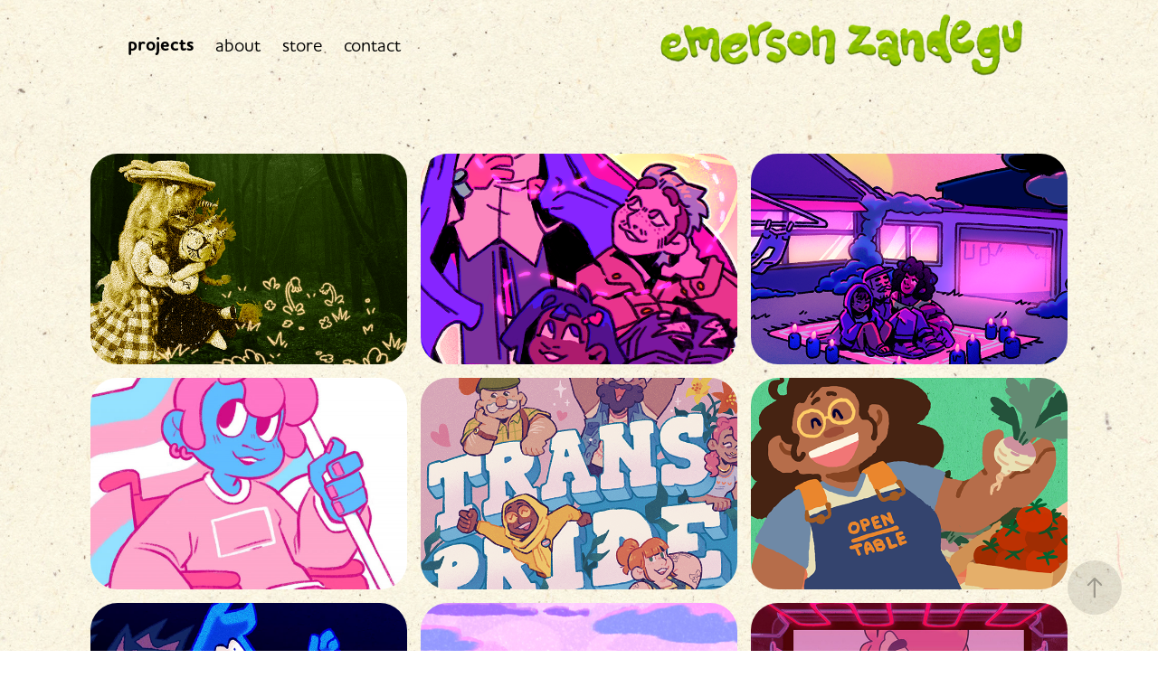

--- FILE ---
content_type: text/html; charset=utf-8
request_url: https://emersonzandegu.com/
body_size: 9958
content:
<!DOCTYPE HTML>
<html lang="en-US">
<head>
  <meta charset="UTF-8" />
  <meta name="viewport" content="width=device-width, initial-scale=1" />
      <meta name="twitter:card"  content="summary_large_image" />
      <meta name="twitter:site"  content="@AdobePortfolio" />
      <meta  property="og:title" content="Emerson Zandegu" />
      <meta  property="og:image" content="https://cdn.myportfolio.com/91fd0cbb-d7f8-4e05-a649-38596c9f5c95/5a0f54a3-098b-474c-9b85-422cf838e43f_rwc_0x0x1932x1291x1932.png?h=e0bb99ae2c9460b629d1f9605eb627a4" />
      <link rel="icon" href="[data-uri]"  />
      <link rel="stylesheet" href="/dist/css/main.css" type="text/css" />
      <link rel="stylesheet" href="https://cdn.myportfolio.com/91fd0cbb-d7f8-4e05-a649-38596c9f5c95/1dffc1aacfc02968d99a78c7cb11f4541704343602.css?h=45cbdc8191b96e358f333af161d7aebb" type="text/css" />
    <link rel="canonical" href="https://emersonzandegu.com/projects" />
      <title>Emerson Zandegu</title>
    <script type="text/javascript" src="//use.typekit.net/ik/[base64].js?cb=8dae7d4d979f383d5ca1dd118e49b6878a07c580" async onload="
    try {
      window.Typekit.load();
    } catch (e) {
      console.warn('Typekit not loaded.');
    }
    "></script>
</head>
  <body class="transition-enabled">  <div class='page-background-video page-background-video-with-panel'>
  </div>
  <div class="js-responsive-nav">
    <div class="responsive-nav">
      <div class="close-responsive-click-area js-close-responsive-nav">
        <div class="close-responsive-button"></div>
      </div>
          <nav class="nav-container" data-hover-hint="nav" data-hover-hint-placement="bottom-start">
                <div class="gallery-title"><a href="/projects" class="active">projects</a></div>
      <div class="page-title">
        <a href="/about" >about</a>
      </div>
      <div class="link-title">
        <a href="https://mushroomy.house/zandegoop" target="_blank">store</a>
      </div>
      <div class="page-title">
        <a href="/contact" >contact</a>
      </div>
          </nav>
    </div>
  </div>
    <header class="site-header js-site-header " data-context="theme.nav" data-hover-hint="nav" data-hover-hint-placement="top-start">
        <nav class="nav-container" data-hover-hint="nav" data-hover-hint-placement="bottom-start">
                <div class="gallery-title"><a href="/projects" class="active">projects</a></div>
      <div class="page-title">
        <a href="/about" >about</a>
      </div>
      <div class="link-title">
        <a href="https://mushroomy.house/zandegoop" target="_blank">store</a>
      </div>
      <div class="page-title">
        <a href="/contact" >contact</a>
      </div>
        </nav>
        <div class="logo-wrap" data-context="theme.logo.header" data-hover-hint="logo" data-hover-hint-placement="bottom-start">
          <div class="logo e2e-site-logo-text logo-image  ">
    <a href="/projects" class="image-normal image-link">
      <img src="https://cdn.myportfolio.com/91fd0cbb-d7f8-4e05-a649-38596c9f5c95/3f081017-233a-47df-a9db-f99f9145cc56_rwc_17x0x1036x166x4096.gif?h=98f0364647da83c1c81548acba8159f3" alt="Emerson Zandegu">
    </a>
          </div>
        </div>
        <div class="hamburger-click-area js-hamburger">
          <div class="hamburger">
            <i></i>
            <i></i>
            <i></i>
          </div>
        </div>
    </header>
    <div class="header-placeholder"></div>
  <div class="site-wrap cfix js-site-wrap">
    <div class="site-container">
      <div class="site-content e2e-site-content">
        <main>
          <section class="project-covers" data-context="page.gallery.covers">
          <a class="project-cover js-project-cover-touch hold-space" href="/the-gender-garden" data-context="pages" data-identity="id:p6450b283536d8b7b9e5a84e0f478554f3ba918d0a8f2178ce82d9" data-hover-hint="galleryPageCover" data-hover-hint-id="p6450b283536d8b7b9e5a84e0f478554f3ba918d0a8f2178ce82d9">
            <div class="cover-content-container">
              <div class="cover-image-wrap">
                <div class="cover-image">
                    <div class="cover cover-normal">

            <img
              class="cover__img js-lazy"
              src="https://cdn.myportfolio.com/91fd0cbb-d7f8-4e05-a649-38596c9f5c95/5a0f54a3-098b-474c-9b85-422cf838e43f_rwc_0x0x1932x1291x32.png?h=ff000bc4259cec263c785ac1de8da751"
              data-src="https://cdn.myportfolio.com/91fd0cbb-d7f8-4e05-a649-38596c9f5c95/5a0f54a3-098b-474c-9b85-422cf838e43f_rwc_0x0x1932x1291x1932.png?h=e0bb99ae2c9460b629d1f9605eb627a4"
              data-srcset="https://cdn.myportfolio.com/91fd0cbb-d7f8-4e05-a649-38596c9f5c95/5a0f54a3-098b-474c-9b85-422cf838e43f_rwc_0x0x1932x1291x640.png?h=363a17d632792fcb5155eef77a903417 640w, https://cdn.myportfolio.com/91fd0cbb-d7f8-4e05-a649-38596c9f5c95/5a0f54a3-098b-474c-9b85-422cf838e43f_rwc_0x0x1932x1291x1280.png?h=476d36186d7ef416d9de1994f71d2e52 1280w, https://cdn.myportfolio.com/91fd0cbb-d7f8-4e05-a649-38596c9f5c95/5a0f54a3-098b-474c-9b85-422cf838e43f_rwc_0x0x1932x1291x1366.png?h=5474f749679b20ab66514eea5a1cc961 1366w, https://cdn.myportfolio.com/91fd0cbb-d7f8-4e05-a649-38596c9f5c95/5a0f54a3-098b-474c-9b85-422cf838e43f_rwc_0x0x1932x1291x1920.png?h=c671714f0385cb957af82f5913cbbe65 1920w, https://cdn.myportfolio.com/91fd0cbb-d7f8-4e05-a649-38596c9f5c95/5a0f54a3-098b-474c-9b85-422cf838e43f_rwc_0x0x1932x1291x1932.png?h=e0bb99ae2c9460b629d1f9605eb627a4 2560w, https://cdn.myportfolio.com/91fd0cbb-d7f8-4e05-a649-38596c9f5c95/5a0f54a3-098b-474c-9b85-422cf838e43f_rwc_0x0x1932x1291x1932.png?h=e0bb99ae2c9460b629d1f9605eb627a4 5120w"
              data-sizes="(max-width: 540px) 100vw, (max-width: 768px) 50vw, calc(1200px / 3)"
            >
                              </div>
                </div>
              </div>
              <div class="details-wrap">
                <div class="details">
                  <div class="details-inner">
                      <div class="title preserve-whitespace">The Gender Garden</div>
                      <div class="description"></div>
                      <div class="custom1 preserve-whitespace">Exhibition</div>
                  </div>
                </div>
              </div>
            </div>
          </a>
          <a class="project-cover js-project-cover-touch hold-space has-rollover" href="/trans-awareness-week" data-context="pages" data-identity="id:p644f68f4d6707e9fe5d8dab251f362ef2eff31db8a416df6f7272" data-hover-hint="galleryPageCover" data-hover-hint-id="p644f68f4d6707e9fe5d8dab251f362ef2eff31db8a416df6f7272">
            <div class="cover-content-container">
              <div class="cover-image-wrap">
                <div class="cover-image">
                    <div class="cover cover-rollover">

            <img
              class="cover__img js-lazy"
              src="https://cdn.myportfolio.com/91fd0cbb-d7f8-4e05-a649-38596c9f5c95/5e2f48a3-c2c9-44c1-af4e-597525e94b2b_rwc_64x228x590x461x32.JPG?h=b0f6465ae565d0b412689f058ae546b4"
              data-src="https://cdn.myportfolio.com/91fd0cbb-d7f8-4e05-a649-38596c9f5c95/5e2f48a3-c2c9-44c1-af4e-597525e94b2b_rwc_64x228x590x461x590.JPG?h=4bfc9c7d6008016292fa7c86936fa427"
              data-srcset="https://cdn.myportfolio.com/91fd0cbb-d7f8-4e05-a649-38596c9f5c95/5e2f48a3-c2c9-44c1-af4e-597525e94b2b_rwc_64x228x590x461x640.JPG?h=42307eb01376a71096972d48a4c4a634 640w, https://cdn.myportfolio.com/91fd0cbb-d7f8-4e05-a649-38596c9f5c95/5e2f48a3-c2c9-44c1-af4e-597525e94b2b_rwc_64x228x590x461x590.JPG?h=4bfc9c7d6008016292fa7c86936fa427 1280w, https://cdn.myportfolio.com/91fd0cbb-d7f8-4e05-a649-38596c9f5c95/5e2f48a3-c2c9-44c1-af4e-597525e94b2b_rwc_64x228x590x461x590.JPG?h=4bfc9c7d6008016292fa7c86936fa427 1366w, https://cdn.myportfolio.com/91fd0cbb-d7f8-4e05-a649-38596c9f5c95/5e2f48a3-c2c9-44c1-af4e-597525e94b2b_rwc_64x228x590x461x590.JPG?h=4bfc9c7d6008016292fa7c86936fa427 1920w, https://cdn.myportfolio.com/91fd0cbb-d7f8-4e05-a649-38596c9f5c95/5e2f48a3-c2c9-44c1-af4e-597525e94b2b_rwc_64x228x590x461x590.JPG?h=4bfc9c7d6008016292fa7c86936fa427 2560w, https://cdn.myportfolio.com/91fd0cbb-d7f8-4e05-a649-38596c9f5c95/5e2f48a3-c2c9-44c1-af4e-597525e94b2b_rwc_64x228x590x461x590.JPG?h=4bfc9c7d6008016292fa7c86936fa427 5120w"
              data-sizes="(max-width: 540px) 100vw, (max-width: 768px) 50vw, calc(1200px / 3)"
            >
                              </div>
                    <div class="cover cover-normal has-rollover">

            <img
              class="cover__img js-lazy"
              src="https://cdn.myportfolio.com/91fd0cbb-d7f8-4e05-a649-38596c9f5c95/2ef4eba4-e8d9-49d0-a4ec-f353cdfacd90_rwc_426x597x919x718x32.png?h=af630b4a1d2da34c05aa9c5fbac98c36"
              data-src="https://cdn.myportfolio.com/91fd0cbb-d7f8-4e05-a649-38596c9f5c95/2ef4eba4-e8d9-49d0-a4ec-f353cdfacd90_rwc_426x597x919x718x919.png?h=fd761b3bd7f8a97d2e13df1c762306e1"
              data-srcset="https://cdn.myportfolio.com/91fd0cbb-d7f8-4e05-a649-38596c9f5c95/2ef4eba4-e8d9-49d0-a4ec-f353cdfacd90_rwc_426x597x919x718x640.png?h=2ea64ab6527eb8c4101676e3844e4464 640w, https://cdn.myportfolio.com/91fd0cbb-d7f8-4e05-a649-38596c9f5c95/2ef4eba4-e8d9-49d0-a4ec-f353cdfacd90_rwc_426x597x919x718x1280.png?h=c6c9bf16fc9359b573848fddd276d490 1280w, https://cdn.myportfolio.com/91fd0cbb-d7f8-4e05-a649-38596c9f5c95/2ef4eba4-e8d9-49d0-a4ec-f353cdfacd90_rwc_426x597x919x718x1366.png?h=1452c4275d3a061160a34fd371643167 1366w, https://cdn.myportfolio.com/91fd0cbb-d7f8-4e05-a649-38596c9f5c95/2ef4eba4-e8d9-49d0-a4ec-f353cdfacd90_rwc_426x597x919x718x919.png?h=fd761b3bd7f8a97d2e13df1c762306e1 1920w, https://cdn.myportfolio.com/91fd0cbb-d7f8-4e05-a649-38596c9f5c95/2ef4eba4-e8d9-49d0-a4ec-f353cdfacd90_rwc_426x597x919x718x919.png?h=fd761b3bd7f8a97d2e13df1c762306e1 2560w, https://cdn.myportfolio.com/91fd0cbb-d7f8-4e05-a649-38596c9f5c95/2ef4eba4-e8d9-49d0-a4ec-f353cdfacd90_rwc_426x597x919x718x919.png?h=fd761b3bd7f8a97d2e13df1c762306e1 5120w"
              data-sizes="(max-width: 540px) 100vw, (max-width: 768px) 50vw, calc(1200px / 3)"
            >
                              </div>
                </div>
              </div>
              <div class="details-wrap">
                <div class="details">
                  <div class="details-inner">
                      <div class="title preserve-whitespace">Trans Awareness Week 2022</div>
                      <div class="description">Lush &amp; Transgender Victoria campaign illustrations</div>
                      
                  </div>
                </div>
              </div>
            </div>
          </a>
          <a class="project-cover js-project-cover-touch hold-space has-rollover" href="/tdor-illustrations-transgender-victoria" data-context="pages" data-identity="id:p644f590a538a8b89e7d872d13c9084741005bad62f5c31e65ab37" data-hover-hint="galleryPageCover" data-hover-hint-id="p644f590a538a8b89e7d872d13c9084741005bad62f5c31e65ab37">
            <div class="cover-content-container">
              <div class="cover-image-wrap">
                <div class="cover-image">
                    <div class="cover cover-rollover">

            <img
              class="cover__img js-lazy"
              src="https://cdn.myportfolio.com/91fd0cbb-d7f8-4e05-a649-38596c9f5c95/765cb7b7-b81b-4960-81d0-7cf81b54a1b1_rwc_1119x837x1631x1275x32.png?h=2d1e25b607427929327ca4b4c1155ba5"
              data-src="https://cdn.myportfolio.com/91fd0cbb-d7f8-4e05-a649-38596c9f5c95/765cb7b7-b81b-4960-81d0-7cf81b54a1b1_rwc_1119x837x1631x1275x1631.png?h=9ebac59a59c3dccd6b26f7c445b44010"
              data-srcset="https://cdn.myportfolio.com/91fd0cbb-d7f8-4e05-a649-38596c9f5c95/765cb7b7-b81b-4960-81d0-7cf81b54a1b1_rwc_1119x837x1631x1275x640.png?h=6cc73dcc15f6191d9b2c8792949dfad9 640w, https://cdn.myportfolio.com/91fd0cbb-d7f8-4e05-a649-38596c9f5c95/765cb7b7-b81b-4960-81d0-7cf81b54a1b1_rwc_1119x837x1631x1275x1280.png?h=280a00bebca8536b71b56b9b6305d700 1280w, https://cdn.myportfolio.com/91fd0cbb-d7f8-4e05-a649-38596c9f5c95/765cb7b7-b81b-4960-81d0-7cf81b54a1b1_rwc_1119x837x1631x1275x1366.png?h=d872e9fadf77a9061b8025443b25798e 1366w, https://cdn.myportfolio.com/91fd0cbb-d7f8-4e05-a649-38596c9f5c95/765cb7b7-b81b-4960-81d0-7cf81b54a1b1_rwc_1119x837x1631x1275x1920.png?h=de4926d9f6b88f7bffc7470b39cc3e88 1920w, https://cdn.myportfolio.com/91fd0cbb-d7f8-4e05-a649-38596c9f5c95/765cb7b7-b81b-4960-81d0-7cf81b54a1b1_rwc_1119x837x1631x1275x2560.png?h=690dc9f89910c94ed6aec7d0bb6a96bd 2560w, https://cdn.myportfolio.com/91fd0cbb-d7f8-4e05-a649-38596c9f5c95/765cb7b7-b81b-4960-81d0-7cf81b54a1b1_rwc_1119x837x1631x1275x1631.png?h=9ebac59a59c3dccd6b26f7c445b44010 5120w"
              data-sizes="(max-width: 540px) 100vw, (max-width: 768px) 50vw, calc(1200px / 3)"
            >
                              </div>
                    <div class="cover cover-normal has-rollover">

            <img
              class="cover__img js-lazy"
              src="https://cdn.myportfolio.com/91fd0cbb-d7f8-4e05-a649-38596c9f5c95/23163589-f6c9-4806-8bb7-78422dd544e8_rwc_669x320x904x706x32.png?h=dbfea0b67145dcdce290aeaf06a0ed94"
              data-src="https://cdn.myportfolio.com/91fd0cbb-d7f8-4e05-a649-38596c9f5c95/23163589-f6c9-4806-8bb7-78422dd544e8_rwc_669x320x904x706x904.png?h=4b5dbb502c85ee0499ead786fd1d10ea"
              data-srcset="https://cdn.myportfolio.com/91fd0cbb-d7f8-4e05-a649-38596c9f5c95/23163589-f6c9-4806-8bb7-78422dd544e8_rwc_669x320x904x706x640.png?h=e0c22e75fc1414246c14fe3a20e36659 640w, https://cdn.myportfolio.com/91fd0cbb-d7f8-4e05-a649-38596c9f5c95/23163589-f6c9-4806-8bb7-78422dd544e8_rwc_669x320x904x706x1280.png?h=16d04b3399f37eca41ed48262a16946c 1280w, https://cdn.myportfolio.com/91fd0cbb-d7f8-4e05-a649-38596c9f5c95/23163589-f6c9-4806-8bb7-78422dd544e8_rwc_669x320x904x706x1366.png?h=650bb5a792202c15891fd691b8d5a3a5 1366w, https://cdn.myportfolio.com/91fd0cbb-d7f8-4e05-a649-38596c9f5c95/23163589-f6c9-4806-8bb7-78422dd544e8_rwc_669x320x904x706x1920.png?h=07cdacd53a419d72173c0f96eb1b8cbe 1920w, https://cdn.myportfolio.com/91fd0cbb-d7f8-4e05-a649-38596c9f5c95/23163589-f6c9-4806-8bb7-78422dd544e8_rwc_669x320x904x706x904.png?h=4b5dbb502c85ee0499ead786fd1d10ea 2560w, https://cdn.myportfolio.com/91fd0cbb-d7f8-4e05-a649-38596c9f5c95/23163589-f6c9-4806-8bb7-78422dd544e8_rwc_669x320x904x706x904.png?h=4b5dbb502c85ee0499ead786fd1d10ea 5120w"
              data-sizes="(max-width: 540px) 100vw, (max-width: 768px) 50vw, calc(1200px / 3)"
            >
                              </div>
                </div>
              </div>
              <div class="details-wrap">
                <div class="details">
                  <div class="details-inner">
                      <div class="title preserve-whitespace">Trans Day Of Remembrance 2019</div>
                      <div class="description">Transgender Victoria campaign illustrations</div>
                      
                  </div>
                </div>
              </div>
            </div>
          </a>
          <a class="project-cover js-project-cover-touch hold-space has-rollover" href="/tdov-illustrations-transgender-victoria" data-context="pages" data-identity="id:p644f5969eee751e258a5b5ed64f810190a51f1af76201f9588b6d" data-hover-hint="galleryPageCover" data-hover-hint-id="p644f5969eee751e258a5b5ed64f810190a51f1af76201f9588b6d">
            <div class="cover-content-container">
              <div class="cover-image-wrap">
                <div class="cover-image">
                    <div class="cover cover-rollover">

            <img
              class="cover__img js-lazy"
              src="https://cdn.myportfolio.com/91fd0cbb-d7f8-4e05-a649-38596c9f5c95/d6ef8231-3e1a-45b0-b67b-54101efcb577_rwc_82x411x2265x1771x32.jpg?h=d1c3a52e40e4e3cc3f948a5a4c9c2f09"
              data-src="https://cdn.myportfolio.com/91fd0cbb-d7f8-4e05-a649-38596c9f5c95/d6ef8231-3e1a-45b0-b67b-54101efcb577_rwc_82x411x2265x1771x2265.jpg?h=9435d39458f8818c21bec457cada3df4"
              data-srcset="https://cdn.myportfolio.com/91fd0cbb-d7f8-4e05-a649-38596c9f5c95/d6ef8231-3e1a-45b0-b67b-54101efcb577_rwc_82x411x2265x1771x640.jpg?h=9fd0d9c7fcd16eeffd96870031575541 640w, https://cdn.myportfolio.com/91fd0cbb-d7f8-4e05-a649-38596c9f5c95/d6ef8231-3e1a-45b0-b67b-54101efcb577_rwc_82x411x2265x1771x1280.jpg?h=a7e47397b50b94594dabdc662f9e9daf 1280w, https://cdn.myportfolio.com/91fd0cbb-d7f8-4e05-a649-38596c9f5c95/d6ef8231-3e1a-45b0-b67b-54101efcb577_rwc_82x411x2265x1771x1366.jpg?h=d1e59f17876aea18a932c1b114ea48a3 1366w, https://cdn.myportfolio.com/91fd0cbb-d7f8-4e05-a649-38596c9f5c95/d6ef8231-3e1a-45b0-b67b-54101efcb577_rwc_82x411x2265x1771x1920.jpg?h=c6145df1502386c3abafd3b38fd077f7 1920w, https://cdn.myportfolio.com/91fd0cbb-d7f8-4e05-a649-38596c9f5c95/d6ef8231-3e1a-45b0-b67b-54101efcb577_rwc_82x411x2265x1771x2265.jpg?h=9435d39458f8818c21bec457cada3df4 2560w, https://cdn.myportfolio.com/91fd0cbb-d7f8-4e05-a649-38596c9f5c95/d6ef8231-3e1a-45b0-b67b-54101efcb577_rwc_82x411x2265x1771x2265.jpg?h=9435d39458f8818c21bec457cada3df4 5120w"
              data-sizes="(max-width: 540px) 100vw, (max-width: 768px) 50vw, calc(1200px / 3)"
            >
                              </div>
                    <div class="cover cover-normal has-rollover">

            <img
              class="cover__img js-lazy"
              src="https://cdn.myportfolio.com/91fd0cbb-d7f8-4e05-a649-38596c9f5c95/c8a46c7d-3573-4a60-bcdd-4f5748cb48f7_rwc_0x306x617x482x32.jpg?h=4c7c56bcea14527de282f281a0ac3601"
              data-src="https://cdn.myportfolio.com/91fd0cbb-d7f8-4e05-a649-38596c9f5c95/c8a46c7d-3573-4a60-bcdd-4f5748cb48f7_rwc_0x306x617x482x617.jpg?h=4aa9c2fd310e52ef23ee33cafbcb6a44"
              data-srcset="https://cdn.myportfolio.com/91fd0cbb-d7f8-4e05-a649-38596c9f5c95/c8a46c7d-3573-4a60-bcdd-4f5748cb48f7_rwc_0x306x617x482x640.jpg?h=d70c978efb25a0ad77ed0bbc3d79cb4e 640w, https://cdn.myportfolio.com/91fd0cbb-d7f8-4e05-a649-38596c9f5c95/c8a46c7d-3573-4a60-bcdd-4f5748cb48f7_rwc_0x306x617x482x1280.jpg?h=8825b236744e4bb4b3676907a1823236 1280w, https://cdn.myportfolio.com/91fd0cbb-d7f8-4e05-a649-38596c9f5c95/c8a46c7d-3573-4a60-bcdd-4f5748cb48f7_rwc_0x306x617x482x1366.jpg?h=f2039e7e8b88e5ee53ddd1a63a042d7b 1366w, https://cdn.myportfolio.com/91fd0cbb-d7f8-4e05-a649-38596c9f5c95/c8a46c7d-3573-4a60-bcdd-4f5748cb48f7_rwc_0x306x617x482x1920.jpg?h=b34ad967e07027aed774a82b668570ab 1920w, https://cdn.myportfolio.com/91fd0cbb-d7f8-4e05-a649-38596c9f5c95/c8a46c7d-3573-4a60-bcdd-4f5748cb48f7_rwc_0x306x617x482x617.jpg?h=4aa9c2fd310e52ef23ee33cafbcb6a44 2560w, https://cdn.myportfolio.com/91fd0cbb-d7f8-4e05-a649-38596c9f5c95/c8a46c7d-3573-4a60-bcdd-4f5748cb48f7_rwc_0x306x617x482x617.jpg?h=4aa9c2fd310e52ef23ee33cafbcb6a44 5120w"
              data-sizes="(max-width: 540px) 100vw, (max-width: 768px) 50vw, calc(1200px / 3)"
            >
                              </div>
                </div>
              </div>
              <div class="details-wrap">
                <div class="details">
                  <div class="details-inner">
                      <div class="title preserve-whitespace">Trans Day Of Visibility 2019</div>
                      <div class="description">Transgender Victoria campaign illustrations</div>
                      
                  </div>
                </div>
              </div>
            </div>
          </a>
          <a class="project-cover js-project-cover-touch hold-space has-rollover" href="/tdov-posters" data-context="pages" data-identity="id:p644f57a577eb86928e2540278d04203010626abf138f39dc1da71" data-hover-hint="galleryPageCover" data-hover-hint-id="p644f57a577eb86928e2540278d04203010626abf138f39dc1da71">
            <div class="cover-content-container">
              <div class="cover-image-wrap">
                <div class="cover-image">
                    <div class="cover cover-rollover">

            <img
              class="cover__img js-lazy"
              src="https://cdn.myportfolio.com/91fd0cbb-d7f8-4e05-a649-38596c9f5c95/425b2abd-b0d9-404c-a5e7-1b425322f265_rwc_153x1148x1209x945x32.png?h=8b85d06e21dc6cf73cb4438144fd1b28"
              data-src="https://cdn.myportfolio.com/91fd0cbb-d7f8-4e05-a649-38596c9f5c95/425b2abd-b0d9-404c-a5e7-1b425322f265_rwc_153x1148x1209x945x1209.png?h=7ebd13317bb68c16887b938621c510cd"
              data-srcset="https://cdn.myportfolio.com/91fd0cbb-d7f8-4e05-a649-38596c9f5c95/425b2abd-b0d9-404c-a5e7-1b425322f265_rwc_153x1148x1209x945x640.png?h=31d1e2e27702ac286e320556a263c054 640w, https://cdn.myportfolio.com/91fd0cbb-d7f8-4e05-a649-38596c9f5c95/425b2abd-b0d9-404c-a5e7-1b425322f265_rwc_153x1148x1209x945x1280.png?h=ad1f4ca71f0065cd533890919b9804aa 1280w, https://cdn.myportfolio.com/91fd0cbb-d7f8-4e05-a649-38596c9f5c95/425b2abd-b0d9-404c-a5e7-1b425322f265_rwc_153x1148x1209x945x1366.png?h=debebb973ccaa9130071dcea82b8c232 1366w, https://cdn.myportfolio.com/91fd0cbb-d7f8-4e05-a649-38596c9f5c95/425b2abd-b0d9-404c-a5e7-1b425322f265_rwc_153x1148x1209x945x1209.png?h=7ebd13317bb68c16887b938621c510cd 1920w, https://cdn.myportfolio.com/91fd0cbb-d7f8-4e05-a649-38596c9f5c95/425b2abd-b0d9-404c-a5e7-1b425322f265_rwc_153x1148x1209x945x1209.png?h=7ebd13317bb68c16887b938621c510cd 2560w, https://cdn.myportfolio.com/91fd0cbb-d7f8-4e05-a649-38596c9f5c95/425b2abd-b0d9-404c-a5e7-1b425322f265_rwc_153x1148x1209x945x1209.png?h=7ebd13317bb68c16887b938621c510cd 5120w"
              data-sizes="(max-width: 540px) 100vw, (max-width: 768px) 50vw, calc(1200px / 3)"
            >
                              </div>
                    <div class="cover cover-normal has-rollover">

            <img
              class="cover__img js-lazy"
              src="https://cdn.myportfolio.com/91fd0cbb-d7f8-4e05-a649-38596c9f5c95/ff99b6a0-f9fe-464c-aa76-c3528418e63e_rwc_125x125x1105x864x32.png?h=2646a5afe564e674a3bd05fef7fcc3a2"
              data-src="https://cdn.myportfolio.com/91fd0cbb-d7f8-4e05-a649-38596c9f5c95/ff99b6a0-f9fe-464c-aa76-c3528418e63e_rwc_125x125x1105x864x1105.png?h=7d54e54d3c45964db6de1d7264767ab7"
              data-srcset="https://cdn.myportfolio.com/91fd0cbb-d7f8-4e05-a649-38596c9f5c95/ff99b6a0-f9fe-464c-aa76-c3528418e63e_rwc_125x125x1105x864x640.png?h=c81294a1bb4db24e7143aaa8f02e3484 640w, https://cdn.myportfolio.com/91fd0cbb-d7f8-4e05-a649-38596c9f5c95/ff99b6a0-f9fe-464c-aa76-c3528418e63e_rwc_125x125x1105x864x1280.png?h=3d4b0c49c9e137f103b97518bc644a82 1280w, https://cdn.myportfolio.com/91fd0cbb-d7f8-4e05-a649-38596c9f5c95/ff99b6a0-f9fe-464c-aa76-c3528418e63e_rwc_125x125x1105x864x1366.png?h=55e90d86b6e9df921e5fbcceb71ccf7d 1366w, https://cdn.myportfolio.com/91fd0cbb-d7f8-4e05-a649-38596c9f5c95/ff99b6a0-f9fe-464c-aa76-c3528418e63e_rwc_125x125x1105x864x1105.png?h=7d54e54d3c45964db6de1d7264767ab7 1920w, https://cdn.myportfolio.com/91fd0cbb-d7f8-4e05-a649-38596c9f5c95/ff99b6a0-f9fe-464c-aa76-c3528418e63e_rwc_125x125x1105x864x1105.png?h=7d54e54d3c45964db6de1d7264767ab7 2560w, https://cdn.myportfolio.com/91fd0cbb-d7f8-4e05-a649-38596c9f5c95/ff99b6a0-f9fe-464c-aa76-c3528418e63e_rwc_125x125x1105x864x1105.png?h=7d54e54d3c45964db6de1d7264767ab7 5120w"
              data-sizes="(max-width: 540px) 100vw, (max-width: 768px) 50vw, calc(1200px / 3)"
            >
                              </div>
                </div>
              </div>
              <div class="details-wrap">
                <div class="details">
                  <div class="details-inner">
                      <div class="title preserve-whitespace">TDOV Posters</div>
                      <div class="description">Illustrated posters</div>
                      
                  </div>
                </div>
              </div>
            </div>
          </a>
          <a class="project-cover js-project-cover-touch hold-space has-rollover" href="/open-table-explainer-video" data-context="pages" data-identity="id:p644f57e8d1cd4b7550cd30f4ca79ff4d58e853f3378111efa9c8c" data-hover-hint="galleryPageCover" data-hover-hint-id="p644f57e8d1cd4b7550cd30f4ca79ff4d58e853f3378111efa9c8c">
            <div class="cover-content-container">
              <div class="cover-image-wrap">
                <div class="cover-image">
                    <div class="cover cover-rollover">

            <img
              class="cover__img js-lazy"
              src="https://cdn.myportfolio.com/91fd0cbb-d7f8-4e05-a649-38596c9f5c95/637738fc-a615-4d46-a564-4efbcd965662_rwc_1781x279x2051x1603x32.png?h=16d3a55e23fc89f64f6a4a8cb1e30e1e"
              data-src="https://cdn.myportfolio.com/91fd0cbb-d7f8-4e05-a649-38596c9f5c95/637738fc-a615-4d46-a564-4efbcd965662_rwc_1781x279x2051x1603x2051.png?h=1d4d6dc6896d9bae0f5bb25af23c1807"
              data-srcset="https://cdn.myportfolio.com/91fd0cbb-d7f8-4e05-a649-38596c9f5c95/637738fc-a615-4d46-a564-4efbcd965662_rwc_1781x279x2051x1603x640.png?h=a2fd49cff8cd525c81cac329dcc019f7 640w, https://cdn.myportfolio.com/91fd0cbb-d7f8-4e05-a649-38596c9f5c95/637738fc-a615-4d46-a564-4efbcd965662_rwc_1781x279x2051x1603x1280.png?h=e10bafbea91d70e8cbaf1b77367fdd69 1280w, https://cdn.myportfolio.com/91fd0cbb-d7f8-4e05-a649-38596c9f5c95/637738fc-a615-4d46-a564-4efbcd965662_rwc_1781x279x2051x1603x1366.png?h=edb7daed4510f7b5d62a0edb9d058166 1366w, https://cdn.myportfolio.com/91fd0cbb-d7f8-4e05-a649-38596c9f5c95/637738fc-a615-4d46-a564-4efbcd965662_rwc_1781x279x2051x1603x1920.png?h=8019fb85031106a9ed0a790f769c9ad2 1920w, https://cdn.myportfolio.com/91fd0cbb-d7f8-4e05-a649-38596c9f5c95/637738fc-a615-4d46-a564-4efbcd965662_rwc_1781x279x2051x1603x2560.png?h=bc0c8bf9866e26bd9be3729ed7426e57 2560w, https://cdn.myportfolio.com/91fd0cbb-d7f8-4e05-a649-38596c9f5c95/637738fc-a615-4d46-a564-4efbcd965662_rwc_1781x279x2051x1603x2051.png?h=1d4d6dc6896d9bae0f5bb25af23c1807 5120w"
              data-sizes="(max-width: 540px) 100vw, (max-width: 768px) 50vw, calc(1200px / 3)"
            >
                              </div>
                    <div class="cover cover-normal has-rollover">

            <img
              class="cover__img js-lazy"
              src="https://cdn.myportfolio.com/91fd0cbb-d7f8-4e05-a649-38596c9f5c95/19ed09df-5133-4639-8b5a-182abdcbe057_rwc_146x101x2476x1936x32.png?h=ecfc4ea254233ade67bcddf1cb3e859a"
              data-src="https://cdn.myportfolio.com/91fd0cbb-d7f8-4e05-a649-38596c9f5c95/19ed09df-5133-4639-8b5a-182abdcbe057_rwc_146x101x2476x1936x2476.png?h=5682f1d091d24388ef03787f0d3f00db"
              data-srcset="https://cdn.myportfolio.com/91fd0cbb-d7f8-4e05-a649-38596c9f5c95/19ed09df-5133-4639-8b5a-182abdcbe057_rwc_146x101x2476x1936x640.png?h=af8ca187f47abbd2dee61103c1319903 640w, https://cdn.myportfolio.com/91fd0cbb-d7f8-4e05-a649-38596c9f5c95/19ed09df-5133-4639-8b5a-182abdcbe057_rwc_146x101x2476x1936x1280.png?h=293270fe831801fc078856a52f279104 1280w, https://cdn.myportfolio.com/91fd0cbb-d7f8-4e05-a649-38596c9f5c95/19ed09df-5133-4639-8b5a-182abdcbe057_rwc_146x101x2476x1936x1366.png?h=533c5bbf3c0ba38cd2c8f9da5fae0542 1366w, https://cdn.myportfolio.com/91fd0cbb-d7f8-4e05-a649-38596c9f5c95/19ed09df-5133-4639-8b5a-182abdcbe057_rwc_146x101x2476x1936x1920.png?h=4e9b1cb443b62a408aceab5d8fd3c7e9 1920w, https://cdn.myportfolio.com/91fd0cbb-d7f8-4e05-a649-38596c9f5c95/19ed09df-5133-4639-8b5a-182abdcbe057_rwc_146x101x2476x1936x2560.png?h=f9ab59bc85e6513ef6b4ea55292d354c 2560w, https://cdn.myportfolio.com/91fd0cbb-d7f8-4e05-a649-38596c9f5c95/19ed09df-5133-4639-8b5a-182abdcbe057_rwc_146x101x2476x1936x2476.png?h=5682f1d091d24388ef03787f0d3f00db 5120w"
              data-sizes="(max-width: 540px) 100vw, (max-width: 768px) 50vw, calc(1200px / 3)"
            >
                              </div>
                </div>
              </div>
              <div class="details-wrap">
                <div class="details">
                  <div class="details-inner">
                      <div class="title preserve-whitespace">Open Table</div>
                      <div class="description">Explainer video</div>
                      
                  </div>
                </div>
              </div>
            </div>
          </a>
          <a class="project-cover js-project-cover-touch hold-space has-rollover" href="/fetish" data-context="pages" data-identity="id:p644f4d91e5a0694da69a04d2ad09dc9f988a892a3b945a3d96f72" data-hover-hint="galleryPageCover" data-hover-hint-id="p644f4d91e5a0694da69a04d2ad09dc9f988a892a3b945a3d96f72">
            <div class="cover-content-container">
              <div class="cover-image-wrap">
                <div class="cover-image">
                    <div class="cover cover-rollover">

            <img
              class="cover__img js-lazy"
              src="https://cdn.myportfolio.com/91fd0cbb-d7f8-4e05-a649-38596c9f5c95/0e96874f-0889-4830-8190-7337174c53cc_rwc_542x13x987x771x32.png?h=55d389dfe32868ec776a146b0ea62aae"
              data-src="https://cdn.myportfolio.com/91fd0cbb-d7f8-4e05-a649-38596c9f5c95/0e96874f-0889-4830-8190-7337174c53cc_rwc_542x13x987x771x987.png?h=f581aea24414ba12be6dccd112943e67"
              data-srcset="https://cdn.myportfolio.com/91fd0cbb-d7f8-4e05-a649-38596c9f5c95/0e96874f-0889-4830-8190-7337174c53cc_rwc_542x13x987x771x640.png?h=78ea80939e8f734d2a06cfba88ab75d8 640w, https://cdn.myportfolio.com/91fd0cbb-d7f8-4e05-a649-38596c9f5c95/0e96874f-0889-4830-8190-7337174c53cc_rwc_542x13x987x771x1280.png?h=dbfb65aa6bd3398bc1a829ea41c78cbd 1280w, https://cdn.myportfolio.com/91fd0cbb-d7f8-4e05-a649-38596c9f5c95/0e96874f-0889-4830-8190-7337174c53cc_rwc_542x13x987x771x1366.png?h=eef0d1e42b2cf61bc1c1152313599d81 1366w, https://cdn.myportfolio.com/91fd0cbb-d7f8-4e05-a649-38596c9f5c95/0e96874f-0889-4830-8190-7337174c53cc_rwc_542x13x987x771x987.png?h=f581aea24414ba12be6dccd112943e67 1920w, https://cdn.myportfolio.com/91fd0cbb-d7f8-4e05-a649-38596c9f5c95/0e96874f-0889-4830-8190-7337174c53cc_rwc_542x13x987x771x987.png?h=f581aea24414ba12be6dccd112943e67 2560w, https://cdn.myportfolio.com/91fd0cbb-d7f8-4e05-a649-38596c9f5c95/0e96874f-0889-4830-8190-7337174c53cc_rwc_542x13x987x771x987.png?h=f581aea24414ba12be6dccd112943e67 5120w"
              data-sizes="(max-width: 540px) 100vw, (max-width: 768px) 50vw, calc(1200px / 3)"
            >
                              </div>
                    <div class="cover cover-normal has-rollover">

            <img
              class="cover__img js-lazy"
              src="https://cdn.myportfolio.com/91fd0cbb-d7f8-4e05-a649-38596c9f5c95/c8e125a8-904c-44c1-a144-20cb7d15d9b9_rwc_536x89x1092x854x32.png?h=b05c20346ff3ada6c059d7fcf2b0a77d"
              data-src="https://cdn.myportfolio.com/91fd0cbb-d7f8-4e05-a649-38596c9f5c95/c8e125a8-904c-44c1-a144-20cb7d15d9b9_rwc_536x89x1092x854x1092.png?h=10200b2b2a8332d97f660530cf5aa221"
              data-srcset="https://cdn.myportfolio.com/91fd0cbb-d7f8-4e05-a649-38596c9f5c95/c8e125a8-904c-44c1-a144-20cb7d15d9b9_rwc_536x89x1092x854x640.png?h=37bd41b03f6fde1a07fc03c408e455f5 640w, https://cdn.myportfolio.com/91fd0cbb-d7f8-4e05-a649-38596c9f5c95/c8e125a8-904c-44c1-a144-20cb7d15d9b9_rwc_536x89x1092x854x1280.png?h=c20f30b2bb96fb3d26777f09ac4422d3 1280w, https://cdn.myportfolio.com/91fd0cbb-d7f8-4e05-a649-38596c9f5c95/c8e125a8-904c-44c1-a144-20cb7d15d9b9_rwc_536x89x1092x854x1366.png?h=34a4d6b3c9259fc15577774001325d74 1366w, https://cdn.myportfolio.com/91fd0cbb-d7f8-4e05-a649-38596c9f5c95/c8e125a8-904c-44c1-a144-20cb7d15d9b9_rwc_536x89x1092x854x1920.png?h=ecf6fae05bc1ad7699924ba83244e23d 1920w, https://cdn.myportfolio.com/91fd0cbb-d7f8-4e05-a649-38596c9f5c95/c8e125a8-904c-44c1-a144-20cb7d15d9b9_rwc_536x89x1092x854x1092.png?h=10200b2b2a8332d97f660530cf5aa221 2560w, https://cdn.myportfolio.com/91fd0cbb-d7f8-4e05-a649-38596c9f5c95/c8e125a8-904c-44c1-a144-20cb7d15d9b9_rwc_536x89x1092x854x1092.png?h=10200b2b2a8332d97f660530cf5aa221 5120w"
              data-sizes="(max-width: 540px) 100vw, (max-width: 768px) 50vw, calc(1200px / 3)"
            >
                              </div>
                </div>
              </div>
              <div class="details-wrap">
                <div class="details">
                  <div class="details-inner">
                      <div class="title preserve-whitespace">Queer Youth Animated</div>
                      <div class="description">Short film</div>
                      
                  </div>
                </div>
              </div>
            </div>
          </a>
          <a class="project-cover js-project-cover-touch hold-space has-rollover" href="/colourblind-lyric-video" data-context="pages" data-identity="id:p644f4d1e22873ee890bf341f3f71af1bbdb4aed695859156b3ba6" data-hover-hint="galleryPageCover" data-hover-hint-id="p644f4d1e22873ee890bf341f3f71af1bbdb4aed695859156b3ba6">
            <div class="cover-content-container">
              <div class="cover-image-wrap">
                <div class="cover-image">
                    <div class="cover cover-rollover">

            <img
              class="cover__img js-lazy"
              src="https://cdn.myportfolio.com/91fd0cbb-d7f8-4e05-a649-38596c9f5c95/d93a405b-ccf7-414d-a070-10fdab559f89_rwc_270x0x1381x1080x32.png?h=1c2d2570c51d85947c826947990254bd"
              data-src="https://cdn.myportfolio.com/91fd0cbb-d7f8-4e05-a649-38596c9f5c95/d93a405b-ccf7-414d-a070-10fdab559f89_rwc_270x0x1381x1080x1381.png?h=4a601d7964f3ea242ee551c005ccd1ec"
              data-srcset="https://cdn.myportfolio.com/91fd0cbb-d7f8-4e05-a649-38596c9f5c95/d93a405b-ccf7-414d-a070-10fdab559f89_rwc_270x0x1381x1080x640.png?h=37b61db9358abdd219d0b7d320540117 640w, https://cdn.myportfolio.com/91fd0cbb-d7f8-4e05-a649-38596c9f5c95/d93a405b-ccf7-414d-a070-10fdab559f89_rwc_270x0x1381x1080x1280.png?h=0c454504da357286305e007f75d67f83 1280w, https://cdn.myportfolio.com/91fd0cbb-d7f8-4e05-a649-38596c9f5c95/d93a405b-ccf7-414d-a070-10fdab559f89_rwc_270x0x1381x1080x1366.png?h=5ddddca1990f5546110e430e2786404e 1366w, https://cdn.myportfolio.com/91fd0cbb-d7f8-4e05-a649-38596c9f5c95/d93a405b-ccf7-414d-a070-10fdab559f89_rwc_270x0x1381x1080x1920.png?h=9d192e0b0f1552533fc049f7b8da7253 1920w, https://cdn.myportfolio.com/91fd0cbb-d7f8-4e05-a649-38596c9f5c95/d93a405b-ccf7-414d-a070-10fdab559f89_rwc_270x0x1381x1080x1381.png?h=4a601d7964f3ea242ee551c005ccd1ec 2560w, https://cdn.myportfolio.com/91fd0cbb-d7f8-4e05-a649-38596c9f5c95/d93a405b-ccf7-414d-a070-10fdab559f89_rwc_270x0x1381x1080x1381.png?h=4a601d7964f3ea242ee551c005ccd1ec 5120w"
              data-sizes="(max-width: 540px) 100vw, (max-width: 768px) 50vw, calc(1200px / 3)"
            >
                              </div>
                    <div class="cover cover-normal has-rollover">

            <img
              class="cover__img js-lazy"
              src="https://cdn.myportfolio.com/91fd0cbb-d7f8-4e05-a649-38596c9f5c95/b8c1be8e-4887-4146-b39c-87f7906b670a_rwc_235x0x1178x921x32.PNG?h=dad3779b56a66f63d708d970e14a8354"
              data-src="https://cdn.myportfolio.com/91fd0cbb-d7f8-4e05-a649-38596c9f5c95/b8c1be8e-4887-4146-b39c-87f7906b670a_rwc_235x0x1178x921x1178.PNG?h=49f81c2a7300bc27decc66175c4e2ae4"
              data-srcset="https://cdn.myportfolio.com/91fd0cbb-d7f8-4e05-a649-38596c9f5c95/b8c1be8e-4887-4146-b39c-87f7906b670a_rwc_235x0x1178x921x640.PNG?h=279ac4eaeafc40d01fc88f520affdd7f 640w, https://cdn.myportfolio.com/91fd0cbb-d7f8-4e05-a649-38596c9f5c95/b8c1be8e-4887-4146-b39c-87f7906b670a_rwc_235x0x1178x921x1280.PNG?h=2137a179ff58319f805bf4df79bc89a4 1280w, https://cdn.myportfolio.com/91fd0cbb-d7f8-4e05-a649-38596c9f5c95/b8c1be8e-4887-4146-b39c-87f7906b670a_rwc_235x0x1178x921x1366.PNG?h=ae69482f2dc03a2f89d79a91a44615ef 1366w, https://cdn.myportfolio.com/91fd0cbb-d7f8-4e05-a649-38596c9f5c95/b8c1be8e-4887-4146-b39c-87f7906b670a_rwc_235x0x1178x921x1178.PNG?h=49f81c2a7300bc27decc66175c4e2ae4 1920w, https://cdn.myportfolio.com/91fd0cbb-d7f8-4e05-a649-38596c9f5c95/b8c1be8e-4887-4146-b39c-87f7906b670a_rwc_235x0x1178x921x1178.PNG?h=49f81c2a7300bc27decc66175c4e2ae4 2560w, https://cdn.myportfolio.com/91fd0cbb-d7f8-4e05-a649-38596c9f5c95/b8c1be8e-4887-4146-b39c-87f7906b670a_rwc_235x0x1178x921x1178.PNG?h=49f81c2a7300bc27decc66175c4e2ae4 5120w"
              data-sizes="(max-width: 540px) 100vw, (max-width: 768px) 50vw, calc(1200px / 3)"
            >
                              </div>
                </div>
              </div>
              <div class="details-wrap">
                <div class="details">
                  <div class="details-inner">
                      <div class="title preserve-whitespace">Colourblind</div>
                      <div class="description">Lyric video</div>
                      
                  </div>
                </div>
              </div>
            </div>
          </a>
          <a class="project-cover js-project-cover-touch hold-space has-rollover" href="/kindred" data-context="pages" data-identity="id:p644f57574a3ae7ff692ac3eab52938fca5bfb8f2da6f6dbf0443a" data-hover-hint="galleryPageCover" data-hover-hint-id="p644f57574a3ae7ff692ac3eab52938fca5bfb8f2da6f6dbf0443a">
            <div class="cover-content-container">
              <div class="cover-image-wrap">
                <div class="cover-image">
                    <div class="cover cover-rollover">

            <img
              class="cover__img js-lazy"
              src="https://cdn.myportfolio.com/91fd0cbb-d7f8-4e05-a649-38596c9f5c95/7969d97f-2ee8-4169-9308-655bba8a5598_rwc_368x48x1192x932x32.jpg?h=0b38b5867d0446c3fcaa7c396339ea77"
              data-src="https://cdn.myportfolio.com/91fd0cbb-d7f8-4e05-a649-38596c9f5c95/7969d97f-2ee8-4169-9308-655bba8a5598_rwc_368x48x1192x932x1192.jpg?h=ecf886c5e500e98f1f7bb16479a6c020"
              data-srcset="https://cdn.myportfolio.com/91fd0cbb-d7f8-4e05-a649-38596c9f5c95/7969d97f-2ee8-4169-9308-655bba8a5598_rwc_368x48x1192x932x640.jpg?h=f5cdb84a65866a2a916b9e8a188a31a1 640w, https://cdn.myportfolio.com/91fd0cbb-d7f8-4e05-a649-38596c9f5c95/7969d97f-2ee8-4169-9308-655bba8a5598_rwc_368x48x1192x932x1280.jpg?h=cefa899561f57fcd3ad5b2561d2095c5 1280w, https://cdn.myportfolio.com/91fd0cbb-d7f8-4e05-a649-38596c9f5c95/7969d97f-2ee8-4169-9308-655bba8a5598_rwc_368x48x1192x932x1366.jpg?h=3f6e871b0a451db3847b2be027ac2a5f 1366w, https://cdn.myportfolio.com/91fd0cbb-d7f8-4e05-a649-38596c9f5c95/7969d97f-2ee8-4169-9308-655bba8a5598_rwc_368x48x1192x932x1920.jpg?h=e8eacbdce80a5272a39902c52c59eb7b 1920w, https://cdn.myportfolio.com/91fd0cbb-d7f8-4e05-a649-38596c9f5c95/7969d97f-2ee8-4169-9308-655bba8a5598_rwc_368x48x1192x932x1192.jpg?h=ecf886c5e500e98f1f7bb16479a6c020 2560w, https://cdn.myportfolio.com/91fd0cbb-d7f8-4e05-a649-38596c9f5c95/7969d97f-2ee8-4169-9308-655bba8a5598_rwc_368x48x1192x932x1192.jpg?h=ecf886c5e500e98f1f7bb16479a6c020 5120w"
              data-sizes="(max-width: 540px) 100vw, (max-width: 768px) 50vw, calc(1200px / 3)"
            >
                              </div>
                    <div class="cover cover-normal has-rollover">

            <img
              class="cover__img js-lazy"
              src="https://cdn.myportfolio.com/91fd0cbb-d7f8-4e05-a649-38596c9f5c95/35b26ea2-9620-4bac-9bb1-2f77ea67c0f7_rwc_207x34x1519x1015x32.jpg?h=ccf7c29271d36f36f3f0beb7f0680c19"
              data-src="https://cdn.myportfolio.com/91fd0cbb-d7f8-4e05-a649-38596c9f5c95/35b26ea2-9620-4bac-9bb1-2f77ea67c0f7_rwc_207x34x1519x1015x1519.jpg?h=d73c9701ea035bbdc0262b101da7ebd1"
              data-srcset="https://cdn.myportfolio.com/91fd0cbb-d7f8-4e05-a649-38596c9f5c95/35b26ea2-9620-4bac-9bb1-2f77ea67c0f7_rwc_207x34x1519x1015x640.jpg?h=164937a7ba6056b43558ddc53646b73b 640w, https://cdn.myportfolio.com/91fd0cbb-d7f8-4e05-a649-38596c9f5c95/35b26ea2-9620-4bac-9bb1-2f77ea67c0f7_rwc_207x34x1519x1015x1280.jpg?h=c37f66488a475b84ff7f9572c2abd434 1280w, https://cdn.myportfolio.com/91fd0cbb-d7f8-4e05-a649-38596c9f5c95/35b26ea2-9620-4bac-9bb1-2f77ea67c0f7_rwc_207x34x1519x1015x1366.jpg?h=ebda1466fc4b385797924b8cf69ec92f 1366w, https://cdn.myportfolio.com/91fd0cbb-d7f8-4e05-a649-38596c9f5c95/35b26ea2-9620-4bac-9bb1-2f77ea67c0f7_rwc_207x34x1519x1015x1920.jpg?h=328300acabdc1b3ca9174305e4ff3061 1920w, https://cdn.myportfolio.com/91fd0cbb-d7f8-4e05-a649-38596c9f5c95/35b26ea2-9620-4bac-9bb1-2f77ea67c0f7_rwc_207x34x1519x1015x1519.jpg?h=d73c9701ea035bbdc0262b101da7ebd1 2560w, https://cdn.myportfolio.com/91fd0cbb-d7f8-4e05-a649-38596c9f5c95/35b26ea2-9620-4bac-9bb1-2f77ea67c0f7_rwc_207x34x1519x1015x1519.jpg?h=d73c9701ea035bbdc0262b101da7ebd1 5120w"
              data-sizes="(max-width: 540px) 100vw, (max-width: 768px) 50vw, calc(1200px / 3)"
            >
                              </div>
                </div>
              </div>
              <div class="details-wrap">
                <div class="details">
                  <div class="details-inner">
                      <div class="title preserve-whitespace">Kindred</div>
                      <div class="description">Short film</div>
                      
                  </div>
                </div>
              </div>
            </div>
          </a>
          <a class="project-cover js-project-cover-touch hold-space has-rollover" href="/loopdeloop" data-context="pages" data-identity="id:p644f576d9a7e4f66a6fc0ce93993cbfceeb193f634e996c8d7f14" data-hover-hint="galleryPageCover" data-hover-hint-id="p644f576d9a7e4f66a6fc0ce93993cbfceeb193f634e996c8d7f14">
            <div class="cover-content-container">
              <div class="cover-image-wrap">
                <div class="cover-image">
                    <div class="cover cover-rollover">

            <img
              class="cover__img js-lazy"
              src="https://cdn.myportfolio.com/91fd0cbb-d7f8-4e05-a649-38596c9f5c95/6977482c-f5d0-4e9f-b69e-885dfcfd4b34_rwc_541x139x1092x854x32.png?h=a00c9eed22b59bfa95559e2ba56d5e62"
              data-src="https://cdn.myportfolio.com/91fd0cbb-d7f8-4e05-a649-38596c9f5c95/6977482c-f5d0-4e9f-b69e-885dfcfd4b34_rwc_541x139x1092x854x1092.png?h=9f1b4de3a67e789e24e78ada4971260a"
              data-srcset="https://cdn.myportfolio.com/91fd0cbb-d7f8-4e05-a649-38596c9f5c95/6977482c-f5d0-4e9f-b69e-885dfcfd4b34_rwc_541x139x1092x854x640.png?h=1e7e55a9e67884c42877b7415a7f9344 640w, https://cdn.myportfolio.com/91fd0cbb-d7f8-4e05-a649-38596c9f5c95/6977482c-f5d0-4e9f-b69e-885dfcfd4b34_rwc_541x139x1092x854x1280.png?h=51b0078300020f6c0dc2733ab1a90bee 1280w, https://cdn.myportfolio.com/91fd0cbb-d7f8-4e05-a649-38596c9f5c95/6977482c-f5d0-4e9f-b69e-885dfcfd4b34_rwc_541x139x1092x854x1366.png?h=a5aa35e7a130083af974e27562ef30ae 1366w, https://cdn.myportfolio.com/91fd0cbb-d7f8-4e05-a649-38596c9f5c95/6977482c-f5d0-4e9f-b69e-885dfcfd4b34_rwc_541x139x1092x854x1920.png?h=3e1339513c2c8b5c8ace46e464603cb5 1920w, https://cdn.myportfolio.com/91fd0cbb-d7f8-4e05-a649-38596c9f5c95/6977482c-f5d0-4e9f-b69e-885dfcfd4b34_rwc_541x139x1092x854x1092.png?h=9f1b4de3a67e789e24e78ada4971260a 2560w, https://cdn.myportfolio.com/91fd0cbb-d7f8-4e05-a649-38596c9f5c95/6977482c-f5d0-4e9f-b69e-885dfcfd4b34_rwc_541x139x1092x854x1092.png?h=9f1b4de3a67e789e24e78ada4971260a 5120w"
              data-sizes="(max-width: 540px) 100vw, (max-width: 768px) 50vw, calc(1200px / 3)"
            >
                              </div>
                    <div class="cover cover-normal has-rollover">

            <img
              class="cover__img js-lazy"
              src="https://cdn.myportfolio.com/91fd0cbb-d7f8-4e05-a649-38596c9f5c95/89f6ce87-ab57-4c34-97ba-b5adc99626f4_rwc_182x0x1381x1080x32.png?h=9162d6191737631d2bc5f1958cc4007f"
              data-src="https://cdn.myportfolio.com/91fd0cbb-d7f8-4e05-a649-38596c9f5c95/89f6ce87-ab57-4c34-97ba-b5adc99626f4_rwc_182x0x1381x1080x1381.png?h=1eacea31e9dedb03f47f25a7c3b0d2a6"
              data-srcset="https://cdn.myportfolio.com/91fd0cbb-d7f8-4e05-a649-38596c9f5c95/89f6ce87-ab57-4c34-97ba-b5adc99626f4_rwc_182x0x1381x1080x640.png?h=46850cd2724d6f69b06a6978f8de44a5 640w, https://cdn.myportfolio.com/91fd0cbb-d7f8-4e05-a649-38596c9f5c95/89f6ce87-ab57-4c34-97ba-b5adc99626f4_rwc_182x0x1381x1080x1280.png?h=174ae378f79aa74ee6ef1581994fa197 1280w, https://cdn.myportfolio.com/91fd0cbb-d7f8-4e05-a649-38596c9f5c95/89f6ce87-ab57-4c34-97ba-b5adc99626f4_rwc_182x0x1381x1080x1366.png?h=caf39e0e8c3e372e4f174c0d199ec6ed 1366w, https://cdn.myportfolio.com/91fd0cbb-d7f8-4e05-a649-38596c9f5c95/89f6ce87-ab57-4c34-97ba-b5adc99626f4_rwc_182x0x1381x1080x1920.png?h=36bd075e8c160990ac0148a513bfb6d6 1920w, https://cdn.myportfolio.com/91fd0cbb-d7f8-4e05-a649-38596c9f5c95/89f6ce87-ab57-4c34-97ba-b5adc99626f4_rwc_182x0x1381x1080x1381.png?h=1eacea31e9dedb03f47f25a7c3b0d2a6 2560w, https://cdn.myportfolio.com/91fd0cbb-d7f8-4e05-a649-38596c9f5c95/89f6ce87-ab57-4c34-97ba-b5adc99626f4_rwc_182x0x1381x1080x1381.png?h=1eacea31e9dedb03f47f25a7c3b0d2a6 5120w"
              data-sizes="(max-width: 540px) 100vw, (max-width: 768px) 50vw, calc(1200px / 3)"
            >
                              </div>
                </div>
              </div>
              <div class="details-wrap">
                <div class="details">
                  <div class="details-inner">
                      <div class="title preserve-whitespace">LoopdeLoop</div>
                      <div class="description">Misc. animation</div>
                      
                  </div>
                </div>
              </div>
            </div>
          </a>
          <a class="project-cover js-project-cover-touch hold-space" href="/emmett-sam" data-context="pages" data-identity="id:p644f5734337b0810f7a296b8d4b7e0219d0d3b4b6562bad1a0332" data-hover-hint="galleryPageCover" data-hover-hint-id="p644f5734337b0810f7a296b8d4b7e0219d0d3b4b6562bad1a0332">
            <div class="cover-content-container">
              <div class="cover-image-wrap">
                <div class="cover-image">
                    <div class="cover cover-normal">

            <img
              class="cover__img js-lazy"
              src="https://cdn.myportfolio.com/91fd0cbb-d7f8-4e05-a649-38596c9f5c95/2da8fc03-b48c-47f8-bc77-7a00c792ddad_rwc_0x317x2909x2274x32.jpg?h=0f7aaa69f3c32d3f16efa5b160619b3a"
              data-src="https://cdn.myportfolio.com/91fd0cbb-d7f8-4e05-a649-38596c9f5c95/2da8fc03-b48c-47f8-bc77-7a00c792ddad_rwc_0x317x2909x2274x2909.jpg?h=7aa3ced3141dd83f03dd16e5b158b7ea"
              data-srcset="https://cdn.myportfolio.com/91fd0cbb-d7f8-4e05-a649-38596c9f5c95/2da8fc03-b48c-47f8-bc77-7a00c792ddad_rwc_0x317x2909x2274x640.jpg?h=14fac88b7ffb760a3e2df91baefb5d87 640w, https://cdn.myportfolio.com/91fd0cbb-d7f8-4e05-a649-38596c9f5c95/2da8fc03-b48c-47f8-bc77-7a00c792ddad_rwc_0x317x2909x2274x1280.jpg?h=8e01a129a1c95cb8eddc2afacb2de198 1280w, https://cdn.myportfolio.com/91fd0cbb-d7f8-4e05-a649-38596c9f5c95/2da8fc03-b48c-47f8-bc77-7a00c792ddad_rwc_0x317x2909x2274x1366.jpg?h=bf6c41d93dcc375ec91a018b1fc34d42 1366w, https://cdn.myportfolio.com/91fd0cbb-d7f8-4e05-a649-38596c9f5c95/2da8fc03-b48c-47f8-bc77-7a00c792ddad_rwc_0x317x2909x2274x1920.jpg?h=99dc76eaeeb7036b53e73182a512404a 1920w, https://cdn.myportfolio.com/91fd0cbb-d7f8-4e05-a649-38596c9f5c95/2da8fc03-b48c-47f8-bc77-7a00c792ddad_rwc_0x317x2909x2274x2560.jpg?h=3c13bebfd3d99961496b21f622ee10f6 2560w, https://cdn.myportfolio.com/91fd0cbb-d7f8-4e05-a649-38596c9f5c95/2da8fc03-b48c-47f8-bc77-7a00c792ddad_rwc_0x317x2909x2274x2909.jpg?h=7aa3ced3141dd83f03dd16e5b158b7ea 5120w"
              data-sizes="(max-width: 540px) 100vw, (max-width: 768px) 50vw, calc(1200px / 3)"
            >
                              </div>
                </div>
              </div>
              <div class="details-wrap">
                <div class="details">
                  <div class="details-inner">
                      <div class="title preserve-whitespace">Emmett &amp; Sam</div>
                      <div class="description">Risograph zine</div>
                      
                  </div>
                </div>
              </div>
            </div>
          </a>
          <a class="project-cover js-project-cover-touch hold-space has-rollover" href="/citizens-unite" data-context="pages" data-identity="id:p644f691f0b4bcc3d9415593a61fcd85f543eb0a65cf772e3f2fdc" data-hover-hint="galleryPageCover" data-hover-hint-id="p644f691f0b4bcc3d9415593a61fcd85f543eb0a65cf772e3f2fdc">
            <div class="cover-content-container">
              <div class="cover-image-wrap">
                <div class="cover-image">
                    <div class="cover cover-rollover">

            <img
              class="cover__img js-lazy"
              src="https://cdn.myportfolio.com/91fd0cbb-d7f8-4e05-a649-38596c9f5c95/f0680800-5305-454d-8ef0-3fb11ad7128c_rwc_139x290x638x426x32.gif?h=111979dcd8b46a917ca17d3a34f71a58"
              data-src="https://cdn.myportfolio.com/91fd0cbb-d7f8-4e05-a649-38596c9f5c95/f0680800-5305-454d-8ef0-3fb11ad7128c_rwc_139x290x638x426x638.gif?h=884b0e8858a8d9f65630f4d1c9f5ad45"
              data-srcset="https://cdn.myportfolio.com/91fd0cbb-d7f8-4e05-a649-38596c9f5c95/f0680800-5305-454d-8ef0-3fb11ad7128c_rwc_139x290x638x426x640.gif?h=5b67ce6b1fa85538b682984607e34cfe 640w, https://cdn.myportfolio.com/91fd0cbb-d7f8-4e05-a649-38596c9f5c95/f0680800-5305-454d-8ef0-3fb11ad7128c_rwc_139x290x638x426x638.gif?h=884b0e8858a8d9f65630f4d1c9f5ad45 1280w, https://cdn.myportfolio.com/91fd0cbb-d7f8-4e05-a649-38596c9f5c95/f0680800-5305-454d-8ef0-3fb11ad7128c_rwc_139x290x638x426x638.gif?h=884b0e8858a8d9f65630f4d1c9f5ad45 1366w, https://cdn.myportfolio.com/91fd0cbb-d7f8-4e05-a649-38596c9f5c95/f0680800-5305-454d-8ef0-3fb11ad7128c_rwc_139x290x638x426x638.gif?h=884b0e8858a8d9f65630f4d1c9f5ad45 1920w, https://cdn.myportfolio.com/91fd0cbb-d7f8-4e05-a649-38596c9f5c95/f0680800-5305-454d-8ef0-3fb11ad7128c_rwc_139x290x638x426x638.gif?h=884b0e8858a8d9f65630f4d1c9f5ad45 2560w, https://cdn.myportfolio.com/91fd0cbb-d7f8-4e05-a649-38596c9f5c95/f0680800-5305-454d-8ef0-3fb11ad7128c_rwc_139x290x638x426x638.gif?h=884b0e8858a8d9f65630f4d1c9f5ad45 5120w"
              data-sizes="(max-width: 540px) 100vw, (max-width: 768px) 50vw, calc(1200px / 3)"
            >
                              </div>
                    <div class="cover cover-normal has-rollover">

            <img
              class="cover__img js-lazy"
              src="https://cdn.myportfolio.com/91fd0cbb-d7f8-4e05-a649-38596c9f5c95/f84eca60-7c8c-4491-9228-0e2fad2a69e5_rwc_0x126x1162x908x32.png?h=aa1b67dc3c0deee7cde9ad3a0111614b"
              data-src="https://cdn.myportfolio.com/91fd0cbb-d7f8-4e05-a649-38596c9f5c95/f84eca60-7c8c-4491-9228-0e2fad2a69e5_rwc_0x126x1162x908x1162.png?h=2b1be9d48271556c9cc5b1b40682319e"
              data-srcset="https://cdn.myportfolio.com/91fd0cbb-d7f8-4e05-a649-38596c9f5c95/f84eca60-7c8c-4491-9228-0e2fad2a69e5_rwc_0x126x1162x908x640.png?h=205ed00362ae9c33808810d8a0c9986d 640w, https://cdn.myportfolio.com/91fd0cbb-d7f8-4e05-a649-38596c9f5c95/f84eca60-7c8c-4491-9228-0e2fad2a69e5_rwc_0x126x1162x908x1162.png?h=2b1be9d48271556c9cc5b1b40682319e 1280w, https://cdn.myportfolio.com/91fd0cbb-d7f8-4e05-a649-38596c9f5c95/f84eca60-7c8c-4491-9228-0e2fad2a69e5_rwc_0x126x1162x908x1162.png?h=2b1be9d48271556c9cc5b1b40682319e 1366w, https://cdn.myportfolio.com/91fd0cbb-d7f8-4e05-a649-38596c9f5c95/f84eca60-7c8c-4491-9228-0e2fad2a69e5_rwc_0x126x1162x908x1162.png?h=2b1be9d48271556c9cc5b1b40682319e 1920w, https://cdn.myportfolio.com/91fd0cbb-d7f8-4e05-a649-38596c9f5c95/f84eca60-7c8c-4491-9228-0e2fad2a69e5_rwc_0x126x1162x908x1162.png?h=2b1be9d48271556c9cc5b1b40682319e 2560w, https://cdn.myportfolio.com/91fd0cbb-d7f8-4e05-a649-38596c9f5c95/f84eca60-7c8c-4491-9228-0e2fad2a69e5_rwc_0x126x1162x908x1162.png?h=2b1be9d48271556c9cc5b1b40682319e 5120w"
              data-sizes="(max-width: 540px) 100vw, (max-width: 768px) 50vw, calc(1200px / 3)"
            >
                              </div>
                </div>
              </div>
              <div class="details-wrap">
                <div class="details">
                  <div class="details-inner">
                      <div class="title preserve-whitespace">Citizens Unite</div>
                      <div class="description">Rigging &amp; character animation</div>
                      
                  </div>
                </div>
              </div>
            </div>
          </a>
          <a class="project-cover js-project-cover-touch hold-space has-rollover" href="/pride-tote-bags" data-context="pages" data-identity="id:p644f59bb1e6fb8a8c64a5046d8e9a67d44f420ddf9d33637335ab" data-hover-hint="galleryPageCover" data-hover-hint-id="p644f59bb1e6fb8a8c64a5046d8e9a67d44f420ddf9d33637335ab">
            <div class="cover-content-container">
              <div class="cover-image-wrap">
                <div class="cover-image">
                    <div class="cover cover-rollover">

            <img
              class="cover__img js-lazy"
              src="https://cdn.myportfolio.com/91fd0cbb-d7f8-4e05-a649-38596c9f5c95/cb679562-3e81-4589-a547-4067f1ca10bb_rwc_0x269x2466x1927x32.jpg?h=722a7cd6257cf9fbf2f8a33b160fad7f"
              data-src="https://cdn.myportfolio.com/91fd0cbb-d7f8-4e05-a649-38596c9f5c95/cb679562-3e81-4589-a547-4067f1ca10bb_rwc_0x269x2466x1927x2466.jpg?h=1086194c8aca069854b7fe08341b533a"
              data-srcset="https://cdn.myportfolio.com/91fd0cbb-d7f8-4e05-a649-38596c9f5c95/cb679562-3e81-4589-a547-4067f1ca10bb_rwc_0x269x2466x1927x640.jpg?h=09001a7123752900ea0ad07303d243ed 640w, https://cdn.myportfolio.com/91fd0cbb-d7f8-4e05-a649-38596c9f5c95/cb679562-3e81-4589-a547-4067f1ca10bb_rwc_0x269x2466x1927x1280.jpg?h=d023801e44716d49fa27f49ecda438af 1280w, https://cdn.myportfolio.com/91fd0cbb-d7f8-4e05-a649-38596c9f5c95/cb679562-3e81-4589-a547-4067f1ca10bb_rwc_0x269x2466x1927x1366.jpg?h=d2bf87d127dc5d6f03ee7da7e5b2398b 1366w, https://cdn.myportfolio.com/91fd0cbb-d7f8-4e05-a649-38596c9f5c95/cb679562-3e81-4589-a547-4067f1ca10bb_rwc_0x269x2466x1927x1920.jpg?h=926d9091e76a98bb2724e232497972ff 1920w, https://cdn.myportfolio.com/91fd0cbb-d7f8-4e05-a649-38596c9f5c95/cb679562-3e81-4589-a547-4067f1ca10bb_rwc_0x269x2466x1927x2466.jpg?h=1086194c8aca069854b7fe08341b533a 2560w, https://cdn.myportfolio.com/91fd0cbb-d7f8-4e05-a649-38596c9f5c95/cb679562-3e81-4589-a547-4067f1ca10bb_rwc_0x269x2466x1927x2466.jpg?h=1086194c8aca069854b7fe08341b533a 5120w"
              data-sizes="(max-width: 540px) 100vw, (max-width: 768px) 50vw, calc(1200px / 3)"
            >
                              </div>
                    <div class="cover cover-normal has-rollover">

            <img
              class="cover__img js-lazy"
              src="https://cdn.myportfolio.com/91fd0cbb-d7f8-4e05-a649-38596c9f5c95/e8703af7-a8c8-4fd9-95c9-488cd76a48c3_rwc_0x526x2466x1927x32.jpg?h=4326f1c29eef04c02673665b7e906407"
              data-src="https://cdn.myportfolio.com/91fd0cbb-d7f8-4e05-a649-38596c9f5c95/e8703af7-a8c8-4fd9-95c9-488cd76a48c3_rwc_0x526x2466x1927x2466.jpg?h=5397ae4612ac902786d9e7d706a3802e"
              data-srcset="https://cdn.myportfolio.com/91fd0cbb-d7f8-4e05-a649-38596c9f5c95/e8703af7-a8c8-4fd9-95c9-488cd76a48c3_rwc_0x526x2466x1927x640.jpg?h=1973c83bacadc1262bb1601a74f0554e 640w, https://cdn.myportfolio.com/91fd0cbb-d7f8-4e05-a649-38596c9f5c95/e8703af7-a8c8-4fd9-95c9-488cd76a48c3_rwc_0x526x2466x1927x1280.jpg?h=0950c1eaaa4c37c9deff1d59f94328e0 1280w, https://cdn.myportfolio.com/91fd0cbb-d7f8-4e05-a649-38596c9f5c95/e8703af7-a8c8-4fd9-95c9-488cd76a48c3_rwc_0x526x2466x1927x1366.jpg?h=0dd77a7c04d9a71bfb37e71c7941bf5b 1366w, https://cdn.myportfolio.com/91fd0cbb-d7f8-4e05-a649-38596c9f5c95/e8703af7-a8c8-4fd9-95c9-488cd76a48c3_rwc_0x526x2466x1927x1920.jpg?h=f6748938ef798d69be4acc9d2141a377 1920w, https://cdn.myportfolio.com/91fd0cbb-d7f8-4e05-a649-38596c9f5c95/e8703af7-a8c8-4fd9-95c9-488cd76a48c3_rwc_0x526x2466x1927x2466.jpg?h=5397ae4612ac902786d9e7d706a3802e 2560w, https://cdn.myportfolio.com/91fd0cbb-d7f8-4e05-a649-38596c9f5c95/e8703af7-a8c8-4fd9-95c9-488cd76a48c3_rwc_0x526x2466x1927x2466.jpg?h=5397ae4612ac902786d9e7d706a3802e 5120w"
              data-sizes="(max-width: 540px) 100vw, (max-width: 768px) 50vw, calc(1200px / 3)"
            >
                              </div>
                </div>
              </div>
              <div class="details-wrap">
                <div class="details">
                  <div class="details-inner">
                      <div class="title preserve-whitespace">Pride Tote Bags</div>
                      <div class="description">Minus18 merch illustrations</div>
                      
                  </div>
                </div>
              </div>
            </div>
          </a>
          <a class="project-cover js-project-cover-touch hold-space has-rollover" href="/portrait-illustrations" data-context="pages" data-identity="id:p644f58a9e2dca1dfdfee0d29c9acc43e355f85f011fe88a6add39" data-hover-hint="galleryPageCover" data-hover-hint-id="p644f58a9e2dca1dfdfee0d29c9acc43e355f85f011fe88a6add39">
            <div class="cover-content-container">
              <div class="cover-image-wrap">
                <div class="cover-image">
                    <div class="cover cover-rollover">

            <img
              class="cover__img js-lazy"
              src="https://cdn.myportfolio.com/91fd0cbb-d7f8-4e05-a649-38596c9f5c95/5b6fd230-492a-41d1-bbb3-8bef83800a28_rwc_346x514x2059x1609x32.png?h=2f3124e8418e72b38bad50e105278726"
              data-src="https://cdn.myportfolio.com/91fd0cbb-d7f8-4e05-a649-38596c9f5c95/5b6fd230-492a-41d1-bbb3-8bef83800a28_rwc_346x514x2059x1609x2059.png?h=a74ab5586a15d06027f3b6d367a9ed48"
              data-srcset="https://cdn.myportfolio.com/91fd0cbb-d7f8-4e05-a649-38596c9f5c95/5b6fd230-492a-41d1-bbb3-8bef83800a28_rwc_346x514x2059x1609x640.png?h=8e8c9e6417cc089523ba5aa067adbfaf 640w, https://cdn.myportfolio.com/91fd0cbb-d7f8-4e05-a649-38596c9f5c95/5b6fd230-492a-41d1-bbb3-8bef83800a28_rwc_346x514x2059x1609x1280.png?h=5a670d593a1e0a373d947059f3288118 1280w, https://cdn.myportfolio.com/91fd0cbb-d7f8-4e05-a649-38596c9f5c95/5b6fd230-492a-41d1-bbb3-8bef83800a28_rwc_346x514x2059x1609x1366.png?h=888e85cd44051342248c13aa9ab32cf1 1366w, https://cdn.myportfolio.com/91fd0cbb-d7f8-4e05-a649-38596c9f5c95/5b6fd230-492a-41d1-bbb3-8bef83800a28_rwc_346x514x2059x1609x1920.png?h=5241f8015d09812e058bd7566944ed36 1920w, https://cdn.myportfolio.com/91fd0cbb-d7f8-4e05-a649-38596c9f5c95/5b6fd230-492a-41d1-bbb3-8bef83800a28_rwc_346x514x2059x1609x2560.png?h=02e0ae21a4d6a2a6300e9fb7c835d796 2560w, https://cdn.myportfolio.com/91fd0cbb-d7f8-4e05-a649-38596c9f5c95/5b6fd230-492a-41d1-bbb3-8bef83800a28_rwc_346x514x2059x1609x2059.png?h=a74ab5586a15d06027f3b6d367a9ed48 5120w"
              data-sizes="(max-width: 540px) 100vw, (max-width: 768px) 50vw, calc(1200px / 3)"
            >
                              </div>
                    <div class="cover cover-normal has-rollover">

            <img
              class="cover__img js-lazy"
              src="https://cdn.myportfolio.com/91fd0cbb-d7f8-4e05-a649-38596c9f5c95/44fae07f-1128-4678-89f4-a3a57bce2fcf_rwc_158x328x1291x1009x32.png?h=6194a55090464cd39575c6fbb418c3ba"
              data-src="https://cdn.myportfolio.com/91fd0cbb-d7f8-4e05-a649-38596c9f5c95/44fae07f-1128-4678-89f4-a3a57bce2fcf_rwc_158x328x1291x1009x1291.png?h=68ae320066d1865445ae265d2fefda31"
              data-srcset="https://cdn.myportfolio.com/91fd0cbb-d7f8-4e05-a649-38596c9f5c95/44fae07f-1128-4678-89f4-a3a57bce2fcf_rwc_158x328x1291x1009x640.png?h=78b28f587cb8b971a118ce0003f26761 640w, https://cdn.myportfolio.com/91fd0cbb-d7f8-4e05-a649-38596c9f5c95/44fae07f-1128-4678-89f4-a3a57bce2fcf_rwc_158x328x1291x1009x1280.png?h=ba6695cc07169385aeb0b67d12ad812c 1280w, https://cdn.myportfolio.com/91fd0cbb-d7f8-4e05-a649-38596c9f5c95/44fae07f-1128-4678-89f4-a3a57bce2fcf_rwc_158x328x1291x1009x1366.png?h=146bd9d52cb6c0cfd2304dccb0e6659b 1366w, https://cdn.myportfolio.com/91fd0cbb-d7f8-4e05-a649-38596c9f5c95/44fae07f-1128-4678-89f4-a3a57bce2fcf_rwc_158x328x1291x1009x1291.png?h=68ae320066d1865445ae265d2fefda31 1920w, https://cdn.myportfolio.com/91fd0cbb-d7f8-4e05-a649-38596c9f5c95/44fae07f-1128-4678-89f4-a3a57bce2fcf_rwc_158x328x1291x1009x1291.png?h=68ae320066d1865445ae265d2fefda31 2560w, https://cdn.myportfolio.com/91fd0cbb-d7f8-4e05-a649-38596c9f5c95/44fae07f-1128-4678-89f4-a3a57bce2fcf_rwc_158x328x1291x1009x1291.png?h=68ae320066d1865445ae265d2fefda31 5120w"
              data-sizes="(max-width: 540px) 100vw, (max-width: 768px) 50vw, calc(1200px / 3)"
            >
                              </div>
                </div>
              </div>
              <div class="details-wrap">
                <div class="details">
                  <div class="details-inner">
                      <div class="title preserve-whitespace">Portraits</div>
                      <div class="description">Custom illustrations</div>
                      
                  </div>
                </div>
              </div>
            </div>
          </a>
          <a class="project-cover js-project-cover-touch hold-space has-rollover" href="/the-adventure-zone-opening" data-context="pages" data-identity="id:p63ec7b61b4593265ecee1c7df51b1f418c92028b7c40e6df1dc31" data-hover-hint="galleryPageCover" data-hover-hint-id="p63ec7b61b4593265ecee1c7df51b1f418c92028b7c40e6df1dc31">
            <div class="cover-content-container">
              <div class="cover-image-wrap">
                <div class="cover-image">
                    <div class="cover cover-rollover">

            <img
              class="cover__img js-lazy"
              src="https://cdn.myportfolio.com/91fd0cbb-d7f8-4e05-a649-38596c9f5c95/2b00a70c-11a0-4fb9-b1ea-915f061205e4_rwc_99x153x662x442x32.gif?h=6d6ff5a63f4de46e8d5a89be9b151d74"
              data-src="https://cdn.myportfolio.com/91fd0cbb-d7f8-4e05-a649-38596c9f5c95/2b00a70c-11a0-4fb9-b1ea-915f061205e4_rwc_99x153x662x442x662.gif?h=2d4e4df7e86f9c97ef15d493ebcd3c2a"
              data-srcset="https://cdn.myportfolio.com/91fd0cbb-d7f8-4e05-a649-38596c9f5c95/2b00a70c-11a0-4fb9-b1ea-915f061205e4_rwc_99x153x662x442x640.gif?h=6673a4e242c2d6c98b2a2d729e019ba4 640w, https://cdn.myportfolio.com/91fd0cbb-d7f8-4e05-a649-38596c9f5c95/2b00a70c-11a0-4fb9-b1ea-915f061205e4_rwc_99x153x662x442x662.gif?h=2d4e4df7e86f9c97ef15d493ebcd3c2a 1280w, https://cdn.myportfolio.com/91fd0cbb-d7f8-4e05-a649-38596c9f5c95/2b00a70c-11a0-4fb9-b1ea-915f061205e4_rwc_99x153x662x442x662.gif?h=2d4e4df7e86f9c97ef15d493ebcd3c2a 1366w, https://cdn.myportfolio.com/91fd0cbb-d7f8-4e05-a649-38596c9f5c95/2b00a70c-11a0-4fb9-b1ea-915f061205e4_rwc_99x153x662x442x662.gif?h=2d4e4df7e86f9c97ef15d493ebcd3c2a 1920w, https://cdn.myportfolio.com/91fd0cbb-d7f8-4e05-a649-38596c9f5c95/2b00a70c-11a0-4fb9-b1ea-915f061205e4_rwc_99x153x662x442x662.gif?h=2d4e4df7e86f9c97ef15d493ebcd3c2a 2560w, https://cdn.myportfolio.com/91fd0cbb-d7f8-4e05-a649-38596c9f5c95/2b00a70c-11a0-4fb9-b1ea-915f061205e4_rwc_99x153x662x442x662.gif?h=2d4e4df7e86f9c97ef15d493ebcd3c2a 5120w"
              data-sizes="(max-width: 540px) 100vw, (max-width: 768px) 50vw, calc(1200px / 3)"
            >
                              </div>
                    <div class="cover cover-normal has-rollover">

            <img
              class="cover__img js-lazy"
              src="https://cdn.myportfolio.com/91fd0cbb-d7f8-4e05-a649-38596c9f5c95/b679abbf-6f06-4e84-b65d-e88272bd0872_rwc_0x85x588x392x32.PNG?h=de0e2ac6acedc542f10c6204e36a01a6"
              data-src="https://cdn.myportfolio.com/91fd0cbb-d7f8-4e05-a649-38596c9f5c95/b679abbf-6f06-4e84-b65d-e88272bd0872_rwc_0x85x588x392x588.PNG?h=a7ad5721060716c9a827092b08adcc77"
              data-srcset="https://cdn.myportfolio.com/91fd0cbb-d7f8-4e05-a649-38596c9f5c95/b679abbf-6f06-4e84-b65d-e88272bd0872_rwc_0x85x588x392x588.PNG?h=a7ad5721060716c9a827092b08adcc77 640w, https://cdn.myportfolio.com/91fd0cbb-d7f8-4e05-a649-38596c9f5c95/b679abbf-6f06-4e84-b65d-e88272bd0872_rwc_0x85x588x392x588.PNG?h=a7ad5721060716c9a827092b08adcc77 1280w, https://cdn.myportfolio.com/91fd0cbb-d7f8-4e05-a649-38596c9f5c95/b679abbf-6f06-4e84-b65d-e88272bd0872_rwc_0x85x588x392x588.PNG?h=a7ad5721060716c9a827092b08adcc77 1366w, https://cdn.myportfolio.com/91fd0cbb-d7f8-4e05-a649-38596c9f5c95/b679abbf-6f06-4e84-b65d-e88272bd0872_rwc_0x85x588x392x588.PNG?h=a7ad5721060716c9a827092b08adcc77 1920w, https://cdn.myportfolio.com/91fd0cbb-d7f8-4e05-a649-38596c9f5c95/b679abbf-6f06-4e84-b65d-e88272bd0872_rwc_0x85x588x392x588.PNG?h=a7ad5721060716c9a827092b08adcc77 2560w, https://cdn.myportfolio.com/91fd0cbb-d7f8-4e05-a649-38596c9f5c95/b679abbf-6f06-4e84-b65d-e88272bd0872_rwc_0x85x588x392x588.PNG?h=a7ad5721060716c9a827092b08adcc77 5120w"
              data-sizes="(max-width: 540px) 100vw, (max-width: 768px) 50vw, calc(1200px / 3)"
            >
                              </div>
                </div>
              </div>
              <div class="details-wrap">
                <div class="details">
                  <div class="details-inner">
                      <div class="title preserve-whitespace">The Adventure Zone</div>
                      <div class="description">Opening titles</div>
                      
                  </div>
                </div>
              </div>
            </div>
          </a>
          </section>
              <section class="back-to-top" data-hover-hint="backToTop">
                <a href="#"><span class="arrow">&uarr;</span><span class="preserve-whitespace">Back to Top</span></a>
              </section>
              <a class="back-to-top-fixed js-back-to-top back-to-top-fixed-with-panel" data-hover-hint="backToTop" data-hover-hint-placement="top-start" href="#">
                <svg version="1.1" id="Layer_1" xmlns="http://www.w3.org/2000/svg" xmlns:xlink="http://www.w3.org/1999/xlink" x="0px" y="0px"
                 viewBox="0 0 26 26" style="enable-background:new 0 0 26 26;" xml:space="preserve" class="icon icon-back-to-top">
                <g>
                  <path d="M13.8,1.3L21.6,9c0.1,0.1,0.1,0.3,0.2,0.4c0.1,0.1,0.1,0.3,0.1,0.4s0,0.3-0.1,0.4c-0.1,0.1-0.1,0.3-0.3,0.4
                    c-0.1,0.1-0.2,0.2-0.4,0.3c-0.2,0.1-0.3,0.1-0.4,0.1c-0.1,0-0.3,0-0.4-0.1c-0.2-0.1-0.3-0.2-0.4-0.3L14.2,5l0,19.1
                    c0,0.2-0.1,0.3-0.1,0.5c0,0.1-0.1,0.3-0.3,0.4c-0.1,0.1-0.2,0.2-0.4,0.3c-0.1,0.1-0.3,0.1-0.5,0.1c-0.1,0-0.3,0-0.4-0.1
                    c-0.1-0.1-0.3-0.1-0.4-0.3c-0.1-0.1-0.2-0.2-0.3-0.4c-0.1-0.1-0.1-0.3-0.1-0.5l0-19.1l-5.7,5.7C6,10.8,5.8,10.9,5.7,11
                    c-0.1,0.1-0.3,0.1-0.4,0.1c-0.2,0-0.3,0-0.4-0.1c-0.1-0.1-0.3-0.2-0.4-0.3c-0.1-0.1-0.1-0.2-0.2-0.4C4.1,10.2,4,10.1,4.1,9.9
                    c0-0.1,0-0.3,0.1-0.4c0-0.1,0.1-0.3,0.3-0.4l7.7-7.8c0.1,0,0.2-0.1,0.2-0.1c0,0,0.1-0.1,0.2-0.1c0.1,0,0.2,0,0.2-0.1
                    c0.1,0,0.1,0,0.2,0c0,0,0.1,0,0.2,0c0.1,0,0.2,0,0.2,0.1c0.1,0,0.1,0.1,0.2,0.1C13.7,1.2,13.8,1.2,13.8,1.3z"/>
                </g>
                </svg>
              </a>
              <footer class="site-footer" data-hover-hint="footer">
                <div class="footer-text">
                  
                </div>
              </footer>
        </main>
      </div>
    </div>
  </div>
</body>
<script type="text/javascript">
  // fix for Safari's back/forward cache
  window.onpageshow = function(e) {
    if (e.persisted) { window.location.reload(); }
  };
</script>
  <script type="text/javascript">var __config__ = {"page_id":"p631bf29ebe34654f54d79f9420f1da20c65d8d15ed5bd6f4a3f6c","theme":{"name":"marta"},"pageTransition":true,"linkTransition":true,"disableDownload":false,"localizedValidationMessages":{"required":"This field is required","Email":"This field must be a valid email address"},"lightbox":{"enabled":true,"color":{"opacity":0.94,"hex":"#fff"}},"cookie_banner":{"enabled":false}};</script>
  <script type="text/javascript" src="/site/translations?cb=8dae7d4d979f383d5ca1dd118e49b6878a07c580"></script>
  <script type="text/javascript" src="/dist/js/main.js?cb=8dae7d4d979f383d5ca1dd118e49b6878a07c580"></script>
</html>
